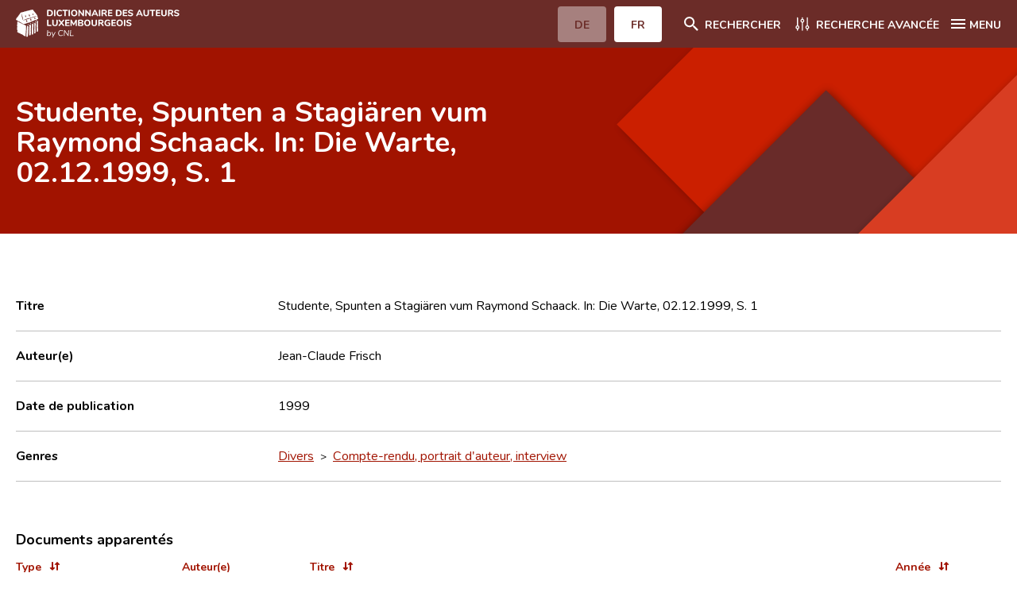

--- FILE ---
content_type: text/html; charset=UTF-8
request_url: https://www.autorenlexikon.lu/page/document/106/10691/1/FRE/index.html
body_size: 25684
content:
                                                                     <!DOCTYPE html>  <!--[if IE 8]>
	<html lang="fr" class="ie-8">
<![endif]-->
<!--[if IE 9]>
	<html lang="fr" class="ie-9">
<![endif]-->
<!--[if IE 10]>
	<html lang="fr" class="ie-10">
<![endif]-->
<!--[if IE 11]>
	<html lang="fr" class="ie-11">
<![endif]-->
<!--[if IE]>
	<html lang="fr" class="ie">
<![endif]-->
<!--[if !(IE)]>
	<!--><html lang="fr" dir="ltr">
<!--<![endif]-->  <head>                                            <meta charset="utf-8">
<meta http-equiv="x-ua-compatible" content="ie=edge">
<meta name="viewport" content="width=device-width, height=device-height, initial-scale=1, minimal-ui">
<meta name="format-detection" content="telephone=no">
<!-- SEO -->
<title>Studente, Spunten a Stagiären vum Raymond Schaack. In: Die Warte, 02.12.1999, S. 1 - Dictionnaire des auteurs luxembourgeois</title>
<meta name="description" content="Le Centre national de littérature (CNL) présente la vie et l’œuvre des auteurs qui, depuis 1815, ont participé à la vie littéraire du Luxembourg.">
<meta name="keywords" content="Le Centre national de littérature, CNL, auteurs, littérature, Luxembourg">  <meta property="og:locale" content="tmp_lang">
<meta property="og:site_name" content="Dictionnaire des auteurs luxembourgeois">
<meta property="og:type" content="website">
<meta property="og:url" content="https://www.autorenlexikon.lu">
<meta property="og:title" content="Dictionnaire des auteurs luxembourgeois">
<meta property="og:description" content="Le Centre national de littérature (CNL) présente la vie et l’œuvre des auteurs qui, depuis 1815, ont participé à la vie littéraire du Luxembourg.">
<meta property="og:image" content="">
<meta property="og:image:width" content="1200">
<meta property="og:image:height" content="630">
<meta property="og:image:alt" content="/img/seo/opengraph.jpg">
<meta name="twitter:card" content="summary_large_image">
<meta name="twitter:url" content="https://www.autorenlexikon.lu" />
<meta name="twitter:title" content="Dictionnaire des auteurs luxembourgeois">
<meta name="twitter:description" content="Le Centre national de littérature (CNL) présente la vie et l’œuvre des auteurs qui, depuis 1815, ont participé à la vie littéraire du Luxembourg.">
<link href="#/" rel="canonical">
<link href="#/" rel="home">
<link href="#/" rel="alternate" hreflang="x-default">
<!-- Base -->
<base href="#">
<!-- Homepage -->
<link rel="home" href="#/fr/">
<!-- Favicons -->
<link rel="apple-touch-icon" sizes="180x180" href="/favicon/apple-touch-icon.png">
<link rel="icon" type="image/png" sizes="32x32" href="/favicon/favicon-32x32.png">
<link rel="icon" type="image/png" sizes="16x16" href="/favicon/favicon-16x16.png">
<link rel="manifest" href="/favicon/site.webmanifest">
<link rel="mask-icon" href="/favicon/safari-pinned-tab.svg" color="#a11300">
<meta name="msapplication-TileColor" content="#a11300">
<meta name="theme-color" content="#ffffff">   <!-- FONT AWESOME -->
<link rel="stylesheet" href="/mmpCMS/font-awesome_4.x/css/font-awesome.min.css" type="text/css" media="screen">
<!-- CSS -->
<link rel="stylesheet" href="/css/jquery.typeahead.min.css">
<link rel="stylesheet" type="text/css" href="/css/styles.css">
<link rel="stylesheet" type="text/css" href="/css/print.css" media="print">  </head>
<body id="body" >
	<div class="body__inner overflow-hidden">      <div class="cookies__wrapper sm:flex sm:items-baseline sm:justify-center">
	<p>Nous utilisons des cookies essentiels pour vous assurer une meilleure expérience sur notre site web. <a href="/online/www/menuFooter/2284/FRE/index.html">En savoir plus</a></p>  <button type="button" name="allow__cookies" class="btn btn--filled--reverse allow__cookies close__cookies">OK</button>
</div>
<header class="header">
	<div class="container">
		<div class="header__navbar flex justify-between">
			<div class="header__logo w-1/2 sm:w-1/4">
				<a href="/online/www/menuHeader/home/FRE/index.html" class="flex items-center h-full"><img src="/img/logos/brand-fr-neg@3x.svg" alt="CNL | Dictionnaire des auteurs luxembourgeois"></a>
			</div>
			<div class="header__menus__btn flex items-center">
				<div class="header__langsMenuMob hidden sm:block">
					<ul class="flex">         <li >  <a href="/page/document/106/10691/1/DEU/index.html" class="btn btn--filled--reverse rounded"><span>DE</span></a>  </li>
						<li class="active">  <a href="#" class="btn btn--filled--reverse rounded"><span>FR</span></a>  </li>
					</ul>
				</div>  <div class="header__searchMenu">
					<a href="/online/www/menuHeader/home/FRE/index.html" class="flex items-center"><span class="icon svg icon__search icon-left"><svg xmlns="http://www.w3.org/2000/svg" width="24" height="24" viewBox="0 0 24 24"><path fill="#ffffff" fill-rule="evenodd" d="M15.731 14.204h-.804l-.285-.275A6.591 6.591 0 0016.24 9.62a6.62 6.62 0 10-6.62 6.62c1.64 0 3.147-.6 4.308-1.598l.275.285v.804l5.092 5.083 1.518-1.518-5.083-5.092zm-6.11 0A4.577 4.577 0 015.036 9.62 4.577 4.577 0 019.62 5.037a4.577 4.577 0 014.584 4.583 4.577 4.577 0 01-4.584 4.584z"/></svg></span><span class="hidden sm:block">Rechercher</span></a>
				</div>
				<div class="header__detailMenu">
					<a href="/online/www/menuSearch/FRE/index.html" class="flex items-center"><span class="svg icon icon__filter icon-left"><svg xmlns="http://www.w3.org/2000/svg" width="24" height="24" viewBox="0 0 24 24"><g fill="none" fill-rule="evenodd"><path fill="#ffffff" d="M8.135 16.306a2.419 2.419 0 00-1.76-2.325V4.424a.659.659 0 10-1.318 0v9.557a2.414 2.414 0 000 4.65v1.412a.659.659 0 001.318 0V18.63a2.419 2.419 0 001.76-2.325zm-2.419 1.106a1.101 1.101 0 110-2.202 1.101 1.101 0 010 2.202zm14.739-1.106a2.419 2.419 0 00-1.76-2.325V4.424a.659.659 0 10-1.318 0v9.557a2.414 2.414 0 000 4.65v1.412a.659.659 0 001.318 0V18.63a2.419 2.419 0 001.76-2.325zm-2.419 1.106a1.101 1.101 0 110-2.202 1.101 1.101 0 010 2.202zM9.457 8.165a2.419 2.419 0 001.76 2.325v9.557a.659.659 0 101.318 0V10.49a2.414 2.414 0 000-4.65V4.43a.659.659 0 10-1.318 0V5.84a2.419 2.419 0 00-1.76 2.325zm2.419-1.106a1.101 1.101 0 110 2.202 1.101 1.101 0 010-2.202z"/></g></svg></span><span class="hidden sm:block">Recherche avancée</span></a>
				</div>
				<div class="header__mainMenu">
					<button class="hamburger hamburger--squeeze icon--flex left" type="button"><span class="hamburger-box icon"><span class="hamburger-inner"></span></span><span class="hidden sm:block">MENU</span></button>
				</div>
			</div>
		</div>
		<nav class="header__menus sm:flex">
			<div class="header__langsMenuMob w-full sm:hidden">
				<ul class="flex">
					<li >  <a href="/page/document/106/10691/1/DEU/index.html" class="btn btn--filled--reverse rounded"><span>DE</span></a>  </li>
					<li class="active">  <a href="#" class="btn btn--filled--reverse rounded"><span>FR</span></a>  </li>
				</ul>   </div>
			<ul class="w-full">   <li>
						<a href="/online/www/menuHeader/home/FRE/index.html"> Accueil </a>
					</li>    <li>
						<a href="/online/www/menuHeader/8/FRE/index.html"> Auteur(e)s A-Z </a>
					</li>    <li>
						<a href="/online/www/menuSearch/FRE/index.html"> Recherche avancée </a>
					</li>    <li>
						<a href="/online/www/menuHeader/1176/FRE/index.html"> Foire aux questions </a>
					</li>    <li>
						<a href="/online/www/menuHeader/5/FRE/index.html"> CNL </a>
					</li>    <li>
						<a href="/online/www/menuHeader/6/FRE/index.html"> Équipe scientifique </a>
					</li>    <li>
						<a href="/online/www/menuHeader/7/FRE/index.html"> Contact </a>
					</li>   </ul>
		</nav>
	</div>
</header>             <main class="webpage artworks artworks__details">
		<div class="webpage__intro flex flex-col justify-center">
			<div class="container">
				<div class="-mx-8">
					<div class="webpage__intro__content w-full sm:w-10/12 md:w-9/12 lg:w-7/12 px-8">
						<h1 class="artwork__title">Studente, Spunten a Stagiären vum Raymond Schaack. In: Die Warte, 02.12.1999, S. 1</h1>  </div>
				</div>
			</div>
		</div>
		<div class="container">
			<div class="sm:flex -mx-8">
				<div class="webpage__content w-full px-8">
					<section id="section-infos" class="section section__infos">
						<h2 class="hidden h3">Infos</h2>
						<ul class="section__content listType--1">
							<li class="item sm:flex sm:items-center border-b border-border">
								<div class="item__inner w-full sm:w-1/2 md:w-1/4">
									<strong>Titre</strong>
								</div>
								<div class="item__inner w-full sm:w-1/2 md:w-3/4">
									<span>Studente, Spunten a Stagiären vum Raymond Schaack. In: Die Warte, 02.12.1999, S. 1</span>
								</div>
							</li>        <li class="item sm:flex sm:items-center border-b border-border">
									<div class="item__inner w-full sm:w-1/2 md:w-1/4">
										<strong>Auteur(e)</strong>
									</div>
									<div class="item__inner w-full sm:w-1/2 md:w-3/4">       <span>Jean-Claude Frisch</span> <br>     </div>
							</li>                <li class="item sm:flex sm:items-center border-b border-border">
								<div class="item__inner w-full sm:w-1/2 md:w-1/4">
									<strong>Date de publication</strong>
								</div>
								<div class="item__inner w-full sm:w-1/2 md:w-3/4">
									<span>1999</span>
								</div>
							</li>           <li class="item sm:flex sm:items-center border-b border-border">
								<div class="item__inner w-full sm:w-1/2 md:w-1/4">
									<strong>Genres</strong>
								</div>
								<div class="item__inner w-full sm:w-1/2 md:w-3/4">      <ul>   <li>  <a href="/page/genre/028/28/FRE/index.html"> Divers </a> &nbsp;>&nbsp;  <a href="/page/genre/042/42/FRE/index.html"> Compte-rendu, portrait d'auteur, interview </a> </li>  </ul>   </div>
							</li>      </ul>
					</section>                                              <section id="section-related" class="section section__documents">
								<div class="section__head border-b">
									<h2 class="h3">Documents apparentés</h2>
									<div class="thead hidden sm:flex">
										<button id="related-type" type="button" data-column="type" data-sort="asc" class="sm:flex items-center w-full sm:w-1/4"><span>Type</span><span class="svg icon icon__sort icon-right"><svg xmlns="http://www.w3.org/2000/svg" width="24" height="24" viewBox="0 0 24 24"><path fill="#A11300" fill-rule="evenodd" d="M9.992 14.01V8c0-.55-.45-1-1-1s-1 .45-1 1v6.01h-1.79c-.45 0-.67.54-.35.85l2.79 2.78c.2.19.51.19.71 0l2.79-2.78c.32-.31.09-.85-.35-.85h-1.8zm2.218-3.238H14v6.01c0 .55.45 1 1 1s1-.45 1-1v-6.01h1.79c.45 0 .67-.54.35-.85l-2.79-2.78a.513.513 0 00-.71 0l-2.79 2.78a.5.5 0 00.36.85z"></path></svg></span></button>
										<button type="button" class="sm:flex items-center w-full sm:w-1/5"><span>Auteur(e)</span></button>
										<button id="related-title" type="button" data-column="title" data-sort="asc" class="sm:flex items-center w-full"><span>Titre</span><span class="svg icon icon__sort icon-right"><svg xmlns="http://www.w3.org/2000/svg" width="24" height="24" viewBox="0 0 24 24"><path fill="#A11300" fill-rule="evenodd" d="M9.992 14.01V8c0-.55-.45-1-1-1s-1 .45-1 1v6.01h-1.79c-.45 0-.67.54-.35.85l2.79 2.78c.2.19.51.19.71 0l2.79-2.78c.32-.31.09-.85-.35-.85h-1.8zm2.218-3.238H14v6.01c0 .55.45 1 1 1s1-.45 1-1v-6.01h1.79c.45 0 .67-.54.35-.85l-2.79-2.78a.513.513 0 00-.71 0l-2.79 2.78a.5.5 0 00.36.85z"></path></svg></span></button>
										<button id="related-year" type="button" data-column="year" data-sort="asc" class="sm:flex items-center w-full sm:w-1/5"><span>Année</span><span class="svg icon icon__sort icon-right"><svg xmlns="http://www.w3.org/2000/svg" width="24" height="24" viewBox="0 0 24 24"><path fill="#A11300" fill-rule="evenodd" d="M9.992 14.01V8c0-.55-.45-1-1-1s-1 .45-1 1v6.01h-1.79c-.45 0-.67.54-.35.85l2.79 2.78c.2.19.51.19.71 0l2.79-2.78c.32-.31.09-.85-.35-.85h-1.8zm2.218-3.238H14v6.01c0 .55.45 1 1 1s1-.45 1-1v-6.01h1.79c.45 0 .67-.54.35-.85l-2.79-2.78a.513.513 0 00-.71 0l-2.79 2.78a.5.5 0 00.36.85z"></path></svg></span></button>
									</div>
								</div>
								<ul class="section__content evenodd">   <li class="item sm:flex sm:items-center border-b sm:border-border">
							<div class="item__inner w-full sm:w-1/4">
								<strong class="block w-full sm:hidden">Type</strong>
								<div class="redactor body list">
									<ul class="categories">
										<li>Oeuvre commentée</li>
									</ul>
								</div>
							</div>
							<div class="item__inner w-full sm:w-1/5">
								<strong class="block w-full sm:hidden">Auteur</strong>     <a href="/page/author/278/2782/FRE/index.html"><span>Raymond Schaack [Auteur]</span></a>   </div>
							<div class="item__inner w-full">
								<strong class="block w-full sm:hidden">Titre</strong>
								<div class="redactor body list">
									<a href="/page/document/219/2197/1/FRE/index.html">Studente, Spunten a Stagiären</a>
								</div>
							</div>
							<div class="item__inner w-full sm:w-1/5">
								<strong class="block w-full sm:hidden">Année</strong>
								<div class="redactor body list">
									<p>1999</p>
								</div>
							</div>
						</li>   </ul>
					</section>
					<script>
						document.addEventListener("DOMContentLoaded", function(event) {
							$("#related-type,#related-title,#related-year").on("click", function(){
								$(this).data("sort") == 'asc' ? $(this).data("sort","desc") : $(this).data("sort","asc");
								$('#section-related ul').html('<li class="item sm:flex sm:items-center border-b border-darkgray sm:border-border"><img src="/img/ajax-loader.gif" style="height:32px;width:32px;margin: 0 auto;"></li>');
								$('#section-related ul').load('/mmp/ajax.relatedTable/FRE/1?document=10691&column='+ $(this).data("column") + '&sort=' + $(this).data("sort"));
							});
						});
					</script>       </div>
			</div>
		</div>
	</main>    <script type="text/javascript">
	$(function() {
		$(".iconBookmark").click(function(event) {
			event.stopPropagation();
			
			theId = $(this).attr('data-document');
			theOperation = 0;
			if ($(this).children().hasClass("fa-bookmark")) {
				$(this).children().removeClass("fa-bookmark").addClass("fa-bookmark-o");
				$(this).children().attr("data-original-title", "Ajouter un favori").tooltip('show');
				$(this).attr("title", "Ajouter un favori");
				theOperation = 0;
			} else {
				$(this).children().removeClass("fa-bookmark-o").addClass("fa-bookmark");
				$(this).children().attr("data-original-title", "Supprimer un favori").tooltip('show');
				$(this).attr("title", "Supprimer un favori");
				theOperation = 1;
			}
			
			$.ajax({
				url: "/mmp/cnlAccount.setBookmark/FRE/1",
				type: "post",
				dataType: "text",
				async: false,
				data: {
					"type": "document",
					"id": theId,
					"operation": theOperation
				},
				success: function(response, textStatus, jqXHR) {
					console.log('success: '+ textStatus, response);
					if (response == '1' || response == '0') {
						if (response == '1') {
							alert("Favori a été créé");
						} else {
							alert("Favori a été supprimé");
						}
					} else {
						alert("Bookmark problem: unexpected response: " + response);
					}
				},
				error: function(jqXHR, textStatus, errorThrown) {
					console.log('error(s): '+ textStatus, errorThrown);
					alert("Bookmark problem: " + textStatus + ' ' + errorThrown);
				}
			});
		});
	});
</script>   <footer class="footer">
	<div class="container">
		<div class="sm:flex sm:flex-wrap">
			<div class="footer__brand px-8 py-2 w-full sm:w-1/2 md:w-3/12">
				<a href="/online/www/menuHeader/home/FRE/index.html"><img src="/img/logos/brand-fr@3x.svg" alt="CNL | Dictionnaire des auteurs luxembourgeois"></a>
			</div>
			<div class="footer__contactInfos px-8 w-full sm:w-1/2 md:w-3/12">
				<div class="wrapper tel">
					<span>T : </span>
					<a href="tel:+3523269551">
						<span>(+352) 326955-1</span>
					</a>
				</div>
				<div class="wrapper fax">
					<span>F : </span>
					<span>(+352) 327090</span>
				</div>
				<div class="wrapper mail">
					<span>M : </span>
					<a href="mailto:autorenlexikon@cnl.etat.lu">
						<span>autorenlexikon@cnl.etat.lu</span>
					</a>
				</div>
			</div>
			<div class="footer__newsletter px-8 w-full md:w-1/2">
				<h4>Newsletter</h4>
				<form method="post" id="newsletterForm" class="mt-4 flex items-center" onsubmit="subscribeNewsletter();return false;">
					<input type="email" name="email" id="email" placeholder="Entrez votre mail" class="rounded-tl rouned-bl">
					<input type="submit" name="submit" value="Souscrire" class="btn btn--filled rounded-tr rounded-br">
				</form>
			</div>
		</div>
		<div class="sm:flex">
			<nav class="footer__legalMenu w-full px-8">
				<ul class="sm:flex">  <li>
							<a href="/online/www/menuFooter/106/FRE/index.html"> A propos du site </a>
						</li>  <li>
							<a href="/online/www/menuFooter/2284/FRE/index.html"> Protection des données personnelles </a>
						</li>  </ul>
			</nav>
		</div>
	</div>
</footer>  </div>   <script src="/js/jquery/jquery-3.5.1.min.js"></script>
<script src="/js/js-cookies/js-cookies.min.js"></script>
<script src="/js/what-input/what-input.min.js"></script>
<script src="/js/jquery/jquery.details.min.js"></script>
<script src="/js/slick/slick.min.js"></script>
<script src="/js/nice-select/nice-select.min.js"></script>
<script src="/js/typeahead/jquery.typeahead.min.js"></script>
<!-- JS scripts -->
<script type="text/javascript">
 $(document).ready(function() {
 Cookies.get("cookies");
 function e() {
 $(".cookies__wrapper").removeClass("active")
 }
 "false" !== Cookies.get("cookiesAlert") ? $(".cookies__wrapper").addClass("active") : e(),
 $(".close__cookies").on("click", function() {
 e(), Cookies.set("cookiesAlert", "false", {
 expires: 30
 })
 }),
 $(".decline__cookies").on("click", function() {
 Cookies.set("cookies", "decline", {
 expires: 30
 })
 }),
 $(".allow__cookies").on("click", function() {
 Cookies.set("cookies", "allow", {
 expires: 30
 })
 })
 }),
 $(document).ready(function() {
 $("body img").on("contextmenu", function(e) {
 return e.preventDefault(), !1
 }),
 $("body img").on("mousedown", function(e) {
 e.preventDefault()
 })
 }),
 $(document).ready(function() {
 $(".hamburger").on("click", function() {
 $("body").removeClass("btnMenu--open"),
 $(".btnMenuWrapper .btn--menu").removeClass("is-active"),
 $("body").toggleClass("menu--open"),
 $(this).toggleClass("is-active")
 }),
 $(".btnMenuWrapper .btn--menu").on("click", function() {
 $("body").toggleClass("btnMenu--open"),
 $(this).toggleClass("is-active")
 }),
 $(".webpage__menu li a").on("click", function() {
 $("body").removeClass("btnMenu--open"),
 $(".btnMenuWrapper .btn--menu").removeClass("is-active")
 })
 }),
 $(document).on("scroll resize orientationchange", function() {
 function e(e, n, t) {
 n < e ? $("body").addClass(t) : ($("body").removeClass(t + " btnMenu--open"),
 $(".btnMenuWrapper .btn--menu").removeClass("is-active"))
 }
 var n = $(this).scrollTop(),
 t = $(".header").outerHeight();
 e(n, t, "sticky--header"),
 0 < $(".btnMenuWrapper").length && e(n, $(".btnMenuWrapper").offset().top + $(".btnMenuWrapper").height() - t, "sticky--btnMenuWrapper")
 }),
 $(document).ready(function() {
			if($("main.authors__details").length){
				$("section").each(function(){
					var item = document.createElement("li");
					var link = document.createElement("a");
					link.href = "#" + $(this).attr("id");
					link.innerHTML = $(this).find("h2").text();
					item.appendChild(link);
					$('#sections').append(item);
				});
			}
 function e(n) {
 $('a[href^="#"]').click(function() {
 var e = $(this).attr("href");
 return $("html, body").animate({
 scrollTop: $(e).offset().top - n
 }, "slow"), !1
 })
 }
 640 < $(window).width() ? e(80) : e(122)
 }),
 $(document).ready(function() {
 $("details").on("click", function() {
 $(this).attr("open") ? $(this).parents("details").removeAttr("open") : ($("details").removeAttr("open"),
 $(this).attr("open"))
 }),
 $("html").addClass($.fn.details.support ? "details" : "no-details"),
 $("details").details()
 }),
 $(document).ready(function() {
 $("select").niceSelect()
 }),
 $(document).ready(function() {
 var e = $(".slider__gallery");
 if (0 < e.length) {
 var n = {
 slidesToShow: 2,
 centerMode: !1,
 infinite: !0,
 speed: 1e3,
 variableWidth: !0,
 arrows: !0,
					dots: !0,
					focusOnSelect: !0,
 appendArrows: $(".slider__gallery + .slider__nav"),
 appendDots: $(".slider__gallery + .slider__nav"),
 responsive: [{
 breakpoint: 640,
 settings: {
 slidesToShow: 1
 }
 }]
 };
 e.slick(n);
 /*e[0].slick.slideCount <= 3 && (n.slidesToShow = 1, n.centerMode = !1, n.focusOnSelect = 0);
 e.slick("slickSetOption", n);*/
 }
 var t = $(".slider__authors");
 if (0 < t.length) {
 t.slick({
 slidesToShow: 6,
 speed: 1e3,
 arrows: !0,
 responsive: [{
 breakpoint: 1024,
 settings: {
 slidesToShow: 4
 }
 }, {
 breakpoint: 640,
 settings: {
 slidesToShow: 2
 }
 }]
 })
			}
			$('#section-gallery .slick-slide').on('click', function (e){ 
				let slideClicked = $(e.currentTarget).attr("data-slick-index"); 
			});
 }),
 $(document).ready(function() {
 function e(s) {
 return function(e, n) {
 var t;
 t = [],
 substrRegex = new RegExp(e, "i"),
 $.each(s, function(e, n) {
 substrRegex.test(n) && t.push(n)
 }),
 n(t)
 }
			};
			$.typeahead({
				input:'.typeahead.locality',
				minLength: 3,
				dynamic: true,
				delay: 500,
				maxItem: 10,
				accent:true,
				emptyTemplate: "Aucun résultat trouvé",
				template: function(query, item){
					return '<div class="tt-suggestion tt-selectable">{{name}}</div>'
				},
				cancelButton: false,
				group: {
					template: '<div class="flex items-center"><h3 class="mr-8">{{group}}</h3></div>'
				},
				maxItemPerGroup: 5,
				source: { Localité: {
						display:"name",
						ajax:{
							url: "/mmp/ajax.locations/FRE/1",
							data: {
								query: "{{query}}"
							},
							path: ''
						}
					}, Pays: {
						display:"name",
						ajax:{
							url: "/mmp/ajax.countries/FRE/1",
							data: {
								query: "{{query}}"
							},
							path: ''
						}
					}
				},
				callback: {
					onSearch: function(node,query){
						$("#search_location").val('');
						$("#search_location_type").val('');
					},
					onClick: function (node, a, item, event){
						$("#search_location").val(item.id);
						$("#search_location_type").val(item.type);
					},
					onCancel: function (node,event){
						$("#search_location").val('');
						$("#search_location_type").val('');
					}
				}
			});
			$.typeahead({
				input:'.typeahead.search',
				minLength: 3,
				dynamic: true,
				delay: 500,
				maxItem: 9,
				cancelButton: false,
				accent:true,
				group: {
					template: '<div class="flex items-center"><h3 class="mr-8">{{group}}</h3></div>'
				},
				maxItemPerGroup: 3,
				source: {
					'Auteur(e)s': {
						display:"name",
						template: '<div class="tt-suggestion tt-selectable">{{name}}</div>',
						ajax:{
							url: "/mmp/ajax.authors/FRE/1",
							data: {
								query: "{{query}}"
							},
							path: ''
						}
					},
					'Documents': {
						display:"title",
						template: '<div class="tt-suggestion tt-selectable">{{title}}</div>',
						ajax:{
							url: "/mmp/ajax.documents/FRE/1",
							data: {
								query: "{{query}}"
							},
							path: ''
						}
					},
					'Distinctions': {
						display:"award",
						template: '<div class="tt-suggestion tt-selectable">{{award}}</div>',
						ajax:{
							url: "/mmp/ajax.awards/FRE/1",
							data: {
								query: "{{query}}"
							},
							path: ''
						}
					}
				},
				callback: {
				}
			})
			$.typeahead({
				input:'.typeahead.document',
				minLength: 3,
				dynamic: true,
				delay: 500,
				maxItem: 3,
				cancelButton: false,
				source: {
					'Documents': {
						display:"title",
						template: '<div class="tt-suggestion tt-selectable">{{title}}</div>',
						ajax:{
							url: "/mmp/ajax.documents/FRE/1",
							data: {
								query: "{{query}}"
							},
							path: ''
						}
					}
				},
				callback: {
				}
			})
			$.typeahead({
				input:'.typeahead.author',
				minLength: 3,
				dynamic: true,
				delay: 500,
				maxItem: 3,
				cancelButton: false,
				source: {
					'Auteur(e)s': {
						display:"name",
						template: '<div class="tt-suggestion tt-selectable">{{name}}</div>',
						ajax:{
							url: "/mmp/ajax.authors/FRE/1",
							data: {
								query: "{{query}}"
							},
							path: ''
						}
					}
				},
				callback: {
				}
			})
 });
		$(document).ready(function(){
			var today = new Date();
			today = String(today.getDate()).padStart(2, '0') + '.' + String(today.getMonth() + 1).padStart(2, '0') + '.' + today.getFullYear();
			$('#dateToday').html(today);
			$('#currentURL').html(window.location.protocol + '//' + window.location.host);
			$('input[name=search_category]').change(function(){
				let section = $(this).val();
				$('section.section').each(function(){
					(section == '') ? $(this).show() : $(this).hide();$('section.section__'+section).show();
				})
			});
		});
		function subscribeNewsletter(){
		let email = $("#email").val();
		$.ajax({
			type: "get",
			url: "/mmp/cnlAccount.setNewsletter/FRE/1?email=" + email,
			success: function (data, textStatus, jqXHR) {
				if (data == '0') {
					alert("Vous avez souscrit à la newsletter." + data);
				}else if (data == '1'){
					alert("Vous êtes déjà souscrit à la newsletter.");
				}else{
					alert("Une adresse email valide est requise.");
				}
			},
			error: function (jqXHR, textStatus, errorThrown) {
				alert("Request failed: " + textStatus);
			}
		});
	}
</script> </body>
</html>